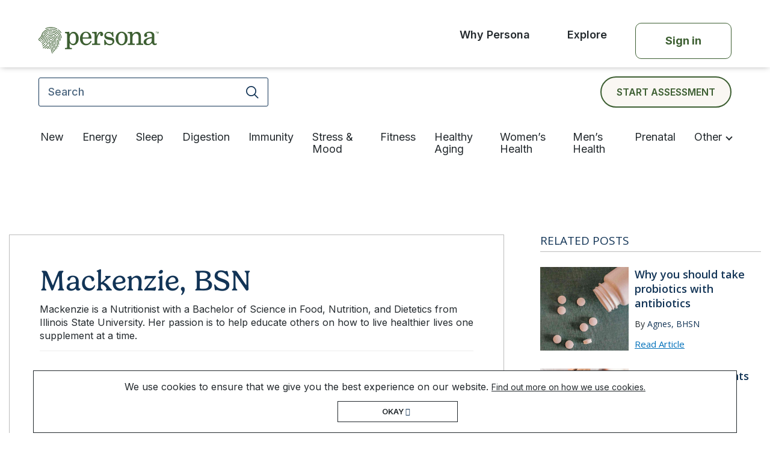

--- FILE ---
content_type: text/html; charset=UTF-8
request_url: https://www.personanutrition.com/blog/author/mackenziep/
body_size: 13148
content:
<!doctype html>
<html lang="en-US">
<head>
	<meta charset="UTF-8">
	<meta name="viewport" content="width=device-width, initial-scale=1">
	<!-- Clear all cache -->
	<meta http-equiv="Cache-Control" content="no-cache, no-store, must-revalidate">
    <meta http-equiv="Pragma" content="no-cache">
    <meta http-equiv="Expires" content="0">
	<!--====/ Favicon /=====-->
    <link rel="shortcut icon" href="https://www.personanutrition.com/blog/wp-content/themes/personablog-v2/favicon.png" type="image/x-icon">
    <link href="https://fonts.googleapis.com/css2?family=Open+Sans:ital,wght@0,300;0,400;0,600;0,700;0,800;1,300;1,400;1,600;1,700;1,800&display=swap" rel="stylesheet">
	<link rel="profile" href="https://gmpg.org/xfn/11">

    
    


    <script src="https://www.personanutrition.com/blog/wp-content/themes/personablog-v2/assets/js/bootstrap.bundle.min.js"></script>
	
 	<meta name='robots' content='index, follow, max-image-preview:large, max-snippet:-1, max-video-preview:-1' />

	<!-- This site is optimized with the Yoast SEO plugin v22.9 - https://yoast.com/wordpress/plugins/seo/ -->
	<title>Mackenzie, BSN, Author at Blog - Persona Nutrition</title>
	<meta name="description" content="Mackenzie is a Nutritionist with a Bachelor of Science in Food, Nutrition, and Dietetics from Illinois State University. Her passion is to help educate others on how to live healthier lives one supplement at a time." />
	<link rel="canonical" href="https://www.personanutrition.com/blog/author/mackenziep/" />
	<meta property="og:locale" content="en_US" />
	<meta property="og:type" content="profile" />
	<meta property="og:title" content="Mackenzie, BSN, Author at Blog - Persona Nutrition" />
	<meta property="og:description" content="Mackenzie is a Nutritionist with a Bachelor of Science in Food, Nutrition, and Dietetics from Illinois State University. Her passion is to help educate others on how to live healthier lives one supplement at a time." />
	<meta property="og:url" content="https://www.personanutrition.com/blog/author/mackenziep/" />
	<meta property="og:site_name" content="Blog - Persona Nutrition" />
	<meta property="og:image" content="https://secure.gravatar.com/avatar/aee790037a75ad28424dcb0410723e67?s=500&d=mm&r=g" />
	<meta name="twitter:card" content="summary_large_image" />
	<script type="application/ld+json" class="yoast-schema-graph">{"@context":"https://schema.org","@graph":[{"@type":"ProfilePage","@id":"https://www.personanutrition.com/blog/author/mackenziep/","url":"https://www.personanutrition.com/blog/author/mackenziep/","name":"Mackenzie, BSN, Author at Blog - Persona Nutrition","isPartOf":{"@id":"https://www.personanutrition.com/blog/#website"},"primaryImageOfPage":{"@id":"https://www.personanutrition.com/blog/author/mackenziep/#primaryimage"},"image":{"@id":"https://www.personanutrition.com/blog/author/mackenziep/#primaryimage"},"thumbnailUrl":"https://www.personanutrition.com/blog/wp-content/uploads/2022/06/what-type-of-magnesium-is-right-for-you.jpg","description":"Mackenzie is a Nutritionist with a Bachelor of Science in Food, Nutrition, and Dietetics from Illinois State University. Her passion is to help educate others on how to live healthier lives one supplement at a time.","breadcrumb":{"@id":"https://www.personanutrition.com/blog/author/mackenziep/#breadcrumb"},"inLanguage":"en-US","potentialAction":[{"@type":"ReadAction","target":["https://www.personanutrition.com/blog/author/mackenziep/"]}]},{"@type":"ImageObject","inLanguage":"en-US","@id":"https://www.personanutrition.com/blog/author/mackenziep/#primaryimage","url":"https://www.personanutrition.com/blog/wp-content/uploads/2022/06/what-type-of-magnesium-is-right-for-you.jpg","contentUrl":"https://www.personanutrition.com/blog/wp-content/uploads/2022/06/what-type-of-magnesium-is-right-for-you.jpg","width":1920,"height":1080,"caption":"green mug with a blanket"},{"@type":"BreadcrumbList","@id":"https://www.personanutrition.com/blog/author/mackenziep/#breadcrumb","itemListElement":[{"@type":"ListItem","position":1,"name":"Home","item":"https://www.personanutrition.com/blog/"},{"@type":"ListItem","position":2,"name":"Archives for Mackenzie, BSN"}]},{"@type":"WebSite","@id":"https://www.personanutrition.com/blog/#website","url":"https://www.personanutrition.com/blog/","name":"Blog - Persona Nutrition","description":"","potentialAction":[{"@type":"SearchAction","target":{"@type":"EntryPoint","urlTemplate":"https://www.personanutrition.com/blog/?s={search_term_string}"},"query-input":"required name=search_term_string"}],"inLanguage":"en-US"},{"@type":"Person","@id":"https://www.personanutrition.com/blog/#/schema/person/c954e334e6010ff21a12b7f7175cb854","name":"Mackenzie, BSN","image":{"@type":"ImageObject","inLanguage":"en-US","@id":"https://www.personanutrition.com/blog/#/schema/person/image/","url":"https://secure.gravatar.com/avatar/aee790037a75ad28424dcb0410723e67?s=96&d=mm&r=g","contentUrl":"https://secure.gravatar.com/avatar/aee790037a75ad28424dcb0410723e67?s=96&d=mm&r=g","caption":"Mackenzie, BSN"},"description":"Mackenzie is a Nutritionist with a Bachelor of Science in Food, Nutrition, and Dietetics from Illinois State University. Her passion is to help educate others on how to live healthier lives one supplement at a time.","mainEntityOfPage":{"@id":"https://www.personanutrition.com/blog/author/mackenziep/"}}]}</script>
	<!-- / Yoast SEO plugin. -->


<link rel="alternate" type="application/rss+xml" title="Blog - Persona Nutrition &raquo; Feed" href="https://www.personanutrition.com/blog/feed/" />
<link rel="alternate" type="application/rss+xml" title="Blog - Persona Nutrition &raquo; Comments Feed" href="https://www.personanutrition.com/blog/comments/feed/" />
<link rel="alternate" type="application/rss+xml" title="Blog - Persona Nutrition &raquo; Posts by Mackenzie, BSN Feed" href="https://www.personanutrition.com/blog/author/mackenziep/feed/" />
		<!-- This site uses the Google Analytics by MonsterInsights plugin v9.11.1 - Using Analytics tracking - https://www.monsterinsights.com/ -->
							<script src="//www.googletagmanager.com/gtag/js?id=G-FSW7Q0DWD1"  data-cfasync="false" data-wpfc-render="false" type="text/javascript" async></script>
			<script data-cfasync="false" data-wpfc-render="false" type="text/javascript">
				var mi_version = '9.11.1';
				var mi_track_user = true;
				var mi_no_track_reason = '';
								var MonsterInsightsDefaultLocations = {"page_location":"https:\/\/www.personanutrition.com\/blog\/author\/mackenziep\/"};
								if ( typeof MonsterInsightsPrivacyGuardFilter === 'function' ) {
					var MonsterInsightsLocations = (typeof MonsterInsightsExcludeQuery === 'object') ? MonsterInsightsPrivacyGuardFilter( MonsterInsightsExcludeQuery ) : MonsterInsightsPrivacyGuardFilter( MonsterInsightsDefaultLocations );
				} else {
					var MonsterInsightsLocations = (typeof MonsterInsightsExcludeQuery === 'object') ? MonsterInsightsExcludeQuery : MonsterInsightsDefaultLocations;
				}

								var disableStrs = [
										'ga-disable-G-FSW7Q0DWD1',
									];

				/* Function to detect opted out users */
				function __gtagTrackerIsOptedOut() {
					for (var index = 0; index < disableStrs.length; index++) {
						if (document.cookie.indexOf(disableStrs[index] + '=true') > -1) {
							return true;
						}
					}

					return false;
				}

				/* Disable tracking if the opt-out cookie exists. */
				if (__gtagTrackerIsOptedOut()) {
					for (var index = 0; index < disableStrs.length; index++) {
						window[disableStrs[index]] = true;
					}
				}

				/* Opt-out function */
				function __gtagTrackerOptout() {
					for (var index = 0; index < disableStrs.length; index++) {
						document.cookie = disableStrs[index] + '=true; expires=Thu, 31 Dec 2099 23:59:59 UTC; path=/';
						window[disableStrs[index]] = true;
					}
				}

				if ('undefined' === typeof gaOptout) {
					function gaOptout() {
						__gtagTrackerOptout();
					}
				}
								window.dataLayer = window.dataLayer || [];

				window.MonsterInsightsDualTracker = {
					helpers: {},
					trackers: {},
				};
				if (mi_track_user) {
					function __gtagDataLayer() {
						dataLayer.push(arguments);
					}

					function __gtagTracker(type, name, parameters) {
						if (!parameters) {
							parameters = {};
						}

						if (parameters.send_to) {
							__gtagDataLayer.apply(null, arguments);
							return;
						}

						if (type === 'event') {
														parameters.send_to = monsterinsights_frontend.v4_id;
							var hookName = name;
							if (typeof parameters['event_category'] !== 'undefined') {
								hookName = parameters['event_category'] + ':' + name;
							}

							if (typeof MonsterInsightsDualTracker.trackers[hookName] !== 'undefined') {
								MonsterInsightsDualTracker.trackers[hookName](parameters);
							} else {
								__gtagDataLayer('event', name, parameters);
							}
							
						} else {
							__gtagDataLayer.apply(null, arguments);
						}
					}

					__gtagTracker('js', new Date());
					__gtagTracker('set', {
						'developer_id.dZGIzZG': true,
											});
					if ( MonsterInsightsLocations.page_location ) {
						__gtagTracker('set', MonsterInsightsLocations);
					}
										__gtagTracker('config', 'G-FSW7Q0DWD1', {"forceSSL":"true"} );
										window.gtag = __gtagTracker;										(function () {
						/* https://developers.google.com/analytics/devguides/collection/analyticsjs/ */
						/* ga and __gaTracker compatibility shim. */
						var noopfn = function () {
							return null;
						};
						var newtracker = function () {
							return new Tracker();
						};
						var Tracker = function () {
							return null;
						};
						var p = Tracker.prototype;
						p.get = noopfn;
						p.set = noopfn;
						p.send = function () {
							var args = Array.prototype.slice.call(arguments);
							args.unshift('send');
							__gaTracker.apply(null, args);
						};
						var __gaTracker = function () {
							var len = arguments.length;
							if (len === 0) {
								return;
							}
							var f = arguments[len - 1];
							if (typeof f !== 'object' || f === null || typeof f.hitCallback !== 'function') {
								if ('send' === arguments[0]) {
									var hitConverted, hitObject = false, action;
									if ('event' === arguments[1]) {
										if ('undefined' !== typeof arguments[3]) {
											hitObject = {
												'eventAction': arguments[3],
												'eventCategory': arguments[2],
												'eventLabel': arguments[4],
												'value': arguments[5] ? arguments[5] : 1,
											}
										}
									}
									if ('pageview' === arguments[1]) {
										if ('undefined' !== typeof arguments[2]) {
											hitObject = {
												'eventAction': 'page_view',
												'page_path': arguments[2],
											}
										}
									}
									if (typeof arguments[2] === 'object') {
										hitObject = arguments[2];
									}
									if (typeof arguments[5] === 'object') {
										Object.assign(hitObject, arguments[5]);
									}
									if ('undefined' !== typeof arguments[1].hitType) {
										hitObject = arguments[1];
										if ('pageview' === hitObject.hitType) {
											hitObject.eventAction = 'page_view';
										}
									}
									if (hitObject) {
										action = 'timing' === arguments[1].hitType ? 'timing_complete' : hitObject.eventAction;
										hitConverted = mapArgs(hitObject);
										__gtagTracker('event', action, hitConverted);
									}
								}
								return;
							}

							function mapArgs(args) {
								var arg, hit = {};
								var gaMap = {
									'eventCategory': 'event_category',
									'eventAction': 'event_action',
									'eventLabel': 'event_label',
									'eventValue': 'event_value',
									'nonInteraction': 'non_interaction',
									'timingCategory': 'event_category',
									'timingVar': 'name',
									'timingValue': 'value',
									'timingLabel': 'event_label',
									'page': 'page_path',
									'location': 'page_location',
									'title': 'page_title',
									'referrer' : 'page_referrer',
								};
								for (arg in args) {
																		if (!(!args.hasOwnProperty(arg) || !gaMap.hasOwnProperty(arg))) {
										hit[gaMap[arg]] = args[arg];
									} else {
										hit[arg] = args[arg];
									}
								}
								return hit;
							}

							try {
								f.hitCallback();
							} catch (ex) {
							}
						};
						__gaTracker.create = newtracker;
						__gaTracker.getByName = newtracker;
						__gaTracker.getAll = function () {
							return [];
						};
						__gaTracker.remove = noopfn;
						__gaTracker.loaded = true;
						window['__gaTracker'] = __gaTracker;
					})();
									} else {
										console.log("");
					(function () {
						function __gtagTracker() {
							return null;
						}

						window['__gtagTracker'] = __gtagTracker;
						window['gtag'] = __gtagTracker;
					})();
									}
			</script>
							<!-- / Google Analytics by MonsterInsights -->
		<script type="text/javascript">
/* <![CDATA[ */
window._wpemojiSettings = {"baseUrl":"https:\/\/s.w.org\/images\/core\/emoji\/15.0.3\/72x72\/","ext":".png","svgUrl":"https:\/\/s.w.org\/images\/core\/emoji\/15.0.3\/svg\/","svgExt":".svg","source":{"concatemoji":"https:\/\/www.personanutrition.com\/blog\/wp-includes\/js\/wp-emoji-release.min.js?ver=6.5.7"}};
/*! This file is auto-generated */
!function(i,n){var o,s,e;function c(e){try{var t={supportTests:e,timestamp:(new Date).valueOf()};sessionStorage.setItem(o,JSON.stringify(t))}catch(e){}}function p(e,t,n){e.clearRect(0,0,e.canvas.width,e.canvas.height),e.fillText(t,0,0);var t=new Uint32Array(e.getImageData(0,0,e.canvas.width,e.canvas.height).data),r=(e.clearRect(0,0,e.canvas.width,e.canvas.height),e.fillText(n,0,0),new Uint32Array(e.getImageData(0,0,e.canvas.width,e.canvas.height).data));return t.every(function(e,t){return e===r[t]})}function u(e,t,n){switch(t){case"flag":return n(e,"\ud83c\udff3\ufe0f\u200d\u26a7\ufe0f","\ud83c\udff3\ufe0f\u200b\u26a7\ufe0f")?!1:!n(e,"\ud83c\uddfa\ud83c\uddf3","\ud83c\uddfa\u200b\ud83c\uddf3")&&!n(e,"\ud83c\udff4\udb40\udc67\udb40\udc62\udb40\udc65\udb40\udc6e\udb40\udc67\udb40\udc7f","\ud83c\udff4\u200b\udb40\udc67\u200b\udb40\udc62\u200b\udb40\udc65\u200b\udb40\udc6e\u200b\udb40\udc67\u200b\udb40\udc7f");case"emoji":return!n(e,"\ud83d\udc26\u200d\u2b1b","\ud83d\udc26\u200b\u2b1b")}return!1}function f(e,t,n){var r="undefined"!=typeof WorkerGlobalScope&&self instanceof WorkerGlobalScope?new OffscreenCanvas(300,150):i.createElement("canvas"),a=r.getContext("2d",{willReadFrequently:!0}),o=(a.textBaseline="top",a.font="600 32px Arial",{});return e.forEach(function(e){o[e]=t(a,e,n)}),o}function t(e){var t=i.createElement("script");t.src=e,t.defer=!0,i.head.appendChild(t)}"undefined"!=typeof Promise&&(o="wpEmojiSettingsSupports",s=["flag","emoji"],n.supports={everything:!0,everythingExceptFlag:!0},e=new Promise(function(e){i.addEventListener("DOMContentLoaded",e,{once:!0})}),new Promise(function(t){var n=function(){try{var e=JSON.parse(sessionStorage.getItem(o));if("object"==typeof e&&"number"==typeof e.timestamp&&(new Date).valueOf()<e.timestamp+604800&&"object"==typeof e.supportTests)return e.supportTests}catch(e){}return null}();if(!n){if("undefined"!=typeof Worker&&"undefined"!=typeof OffscreenCanvas&&"undefined"!=typeof URL&&URL.createObjectURL&&"undefined"!=typeof Blob)try{var e="postMessage("+f.toString()+"("+[JSON.stringify(s),u.toString(),p.toString()].join(",")+"));",r=new Blob([e],{type:"text/javascript"}),a=new Worker(URL.createObjectURL(r),{name:"wpTestEmojiSupports"});return void(a.onmessage=function(e){c(n=e.data),a.terminate(),t(n)})}catch(e){}c(n=f(s,u,p))}t(n)}).then(function(e){for(var t in e)n.supports[t]=e[t],n.supports.everything=n.supports.everything&&n.supports[t],"flag"!==t&&(n.supports.everythingExceptFlag=n.supports.everythingExceptFlag&&n.supports[t]);n.supports.everythingExceptFlag=n.supports.everythingExceptFlag&&!n.supports.flag,n.DOMReady=!1,n.readyCallback=function(){n.DOMReady=!0}}).then(function(){return e}).then(function(){var e;n.supports.everything||(n.readyCallback(),(e=n.source||{}).concatemoji?t(e.concatemoji):e.wpemoji&&e.twemoji&&(t(e.twemoji),t(e.wpemoji)))}))}((window,document),window._wpemojiSettings);
/* ]]> */
</script>
<style id='wp-emoji-styles-inline-css' type='text/css'>

	img.wp-smiley, img.emoji {
		display: inline !important;
		border: none !important;
		box-shadow: none !important;
		height: 1em !important;
		width: 1em !important;
		margin: 0 0.07em !important;
		vertical-align: -0.1em !important;
		background: none !important;
		padding: 0 !important;
	}
</style>
<link rel='stylesheet' id='dashicons-css' href='https://www.personanutrition.com/blog/wp-includes/css/dashicons.min.css?ver=6.5.7' type='text/css' media='all' />
<link rel='stylesheet' id='love-me.css-css' href='https://www.personanutrition.com/blog/wp-content/plugins/love-me//love-me.css?ver=6.5.7' type='text/css' media='all' />
<link rel='stylesheet' id='wpum-frontend-css' href='https://www.personanutrition.com/blog/wp-content/plugins/wp-user-manager/assets/css/wpum.min.css?ver=2.9.10' type='text/css' media='all' />
<link rel='stylesheet' id='persona-fontawesome-css' href='https://www.personanutrition.com/blog/wp-content/themes/personablog-v2/assets/css/font-awesome.min.css?ver=4.7.0' type='text/css' media='' />
<link rel='stylesheet' id='persona-bootstrap-css' href='https://www.personanutrition.com/blog/wp-content/themes/personablog-v2/assets/css/bootstrap.min.css?ver=3.3.7' type='text/css' media='' />
<link rel='stylesheet' id='persona-owl-carousel-css' href='https://www.personanutrition.com/blog/wp-content/themes/personablog-v2/assets/css/owl.carousel.min.css?ver=1.0' type='text/css' media='' />
<link rel='stylesheet' id='persona-style-css' href='https://www.personanutrition.com/blog/wp-content/themes/personablog-v2/style.css?ver=6.5.7' type='text/css' media='all' />
<link rel='stylesheet' id='persona-header-css-css' href='https://www.personanutrition.com/blog/wp-content/themes/personablog-v2/assets/css/header.css?ver=1.0' type='text/css' media='' />
<link rel='stylesheet' id='persona-footer-css-css' href='https://www.personanutrition.com/blog/wp-content/themes/personablog-v2/assets/css/footer.css?ver=1.0' type='text/css' media='' />
<link rel='stylesheet' id='tablepress-default-css' href='https://www.personanutrition.com/blog/wp-content/plugins/tablepress/css/build/default.css?ver=2.3.2' type='text/css' media='all' />
<style id='tablepress-default-inline-css' type='text/css'>
.tablepress-id-1 .column-1,.tablepress-id-1 .column-2{width:50px}.tablepress-id-1 .column-3{width:100px}.tablepress-id-1 .column-4{width:150px}
</style>
<script type="text/javascript" src="https://www.personanutrition.com/blog/wp-content/plugins/google-analytics-for-wordpress/assets/js/frontend-gtag.min.js?ver=9.11.1" id="monsterinsights-frontend-script-js" async="async" data-wp-strategy="async"></script>
<script data-cfasync="false" data-wpfc-render="false" type="text/javascript" id='monsterinsights-frontend-script-js-extra'>/* <![CDATA[ */
var monsterinsights_frontend = {"js_events_tracking":"true","download_extensions":"doc,pdf,ppt,zip,xls,docx,pptx,xlsx","inbound_paths":"[]","home_url":"https:\/\/www.personanutrition.com\/blog","hash_tracking":"false","v4_id":"G-FSW7Q0DWD1"};/* ]]> */
</script>
<script type="text/javascript" src="https://www.personanutrition.com/blog/wp-includes/js/jquery/jquery.min.js?ver=3.7.1" id="jquery-core-js"></script>
<script type="text/javascript" src="https://www.personanutrition.com/blog/wp-includes/js/jquery/jquery-migrate.min.js?ver=3.4.1" id="jquery-migrate-js"></script>
<script type="text/javascript" id="love-js-extra">
/* <![CDATA[ */
var love_me = {"url":"https:\/\/www.personanutrition.com\/blog\/wp-admin\/admin-ajax.php","nonce":"4d9362cfd3"};
/* ]]> */
</script>
<script type="text/javascript" src="https://www.personanutrition.com/blog/wp-content/plugins/love-me/love.js?ver=6.5.7" id="love-js"></script>
<link rel="https://api.w.org/" href="https://www.personanutrition.com/blog/wp-json/" /><link rel="alternate" type="application/json" href="https://www.personanutrition.com/blog/wp-json/wp/v2/users/471" /><link rel="EditURI" type="application/rsd+xml" title="RSD" href="https://www.personanutrition.com/blog/xmlrpc.php?rsd" />
<meta name="generator" content="WordPress 6.5.7" />
<!-- start Simple Custom CSS and JS -->
<style type="text/css">
/* Add your CSS code here.

For example:
.example {
    color: red;
}

For brushing up on your CSS knowledge, check out http://www.w3schools.com/css/css_syntax.asp

End of comment */ 

/*
 * The Typekit service used to deliver this font or fonts for use on websites
 * is provided by Adobe and is subject to these Terms of Use
 * http://www.adobe.com/products/eulas/tou_typekit. For font license
 * information, see the list below.
 *
 * gelica:
 *   - http://typekit.com/eulas/0000000000000000774ba05f
 *   - http://typekit.com/eulas/0000000000000000774ba05e
 *   - http://typekit.com/eulas/0000000000000000774ba060
 *   - http://typekit.com/eulas/0000000000000000774ba061
 *   - http://typekit.com/eulas/0000000000000000774ba062
 *   - http://typekit.com/eulas/0000000000000000774ba063
 *   - http://typekit.com/eulas/0000000000000000774ba067
 *   - http://typekit.com/eulas/0000000000000000774ba06b
 *   - http://typekit.com/eulas/0000000000000000774ba068
 *   - http://typekit.com/eulas/0000000000000000774ba064
 *   - http://typekit.com/eulas/0000000000000000774ba066
 *   - http://typekit.com/eulas/0000000000000000774ba06a
 *   - http://typekit.com/eulas/0000000000000000774ba065
 *   - http://typekit.com/eulas/0000000000000000774ba069
 *
 * © 2009-2024 Adobe Systems Incorporated. All Rights Reserved.
 */
/*{"last_published":"2023-07-07 07:03:08 UTC"}*/

@import url("https://p.typekit.net/p.css?s=1&k=hso1vnj&ht=tk&f=51815.51816.51817.51818.51819.51820.51821.51822.51823.51824.51825.51826.51827.51828&a=83487863&app=typekit&e=css");

@font-face {
font-family:"gelica";
src:url("https://use.typekit.net/af/6b1975/0000000000000000774ba05f/30/l?primer=7cdcb44be4a7db8877ffa5c0007b8dd865b3bbc383831fe2ea177f62257a9191&fvd=i3&v=3") format("woff2"),url("https://use.typekit.net/af/6b1975/0000000000000000774ba05f/30/d?primer=7cdcb44be4a7db8877ffa5c0007b8dd865b3bbc383831fe2ea177f62257a9191&fvd=i3&v=3") format("woff"),url("https://use.typekit.net/af/6b1975/0000000000000000774ba05f/30/a?primer=7cdcb44be4a7db8877ffa5c0007b8dd865b3bbc383831fe2ea177f62257a9191&fvd=i3&v=3") format("opentype");
font-display:auto;font-style:italic;font-weight:300;font-stretch:normal;
}

@font-face {
font-family:"gelica";
src:url("https://use.typekit.net/af/961853/0000000000000000774ba05e/30/l?primer=7cdcb44be4a7db8877ffa5c0007b8dd865b3bbc383831fe2ea177f62257a9191&fvd=n3&v=3") format("woff2"),url("https://use.typekit.net/af/961853/0000000000000000774ba05e/30/d?primer=7cdcb44be4a7db8877ffa5c0007b8dd865b3bbc383831fe2ea177f62257a9191&fvd=n3&v=3") format("woff"),url("https://use.typekit.net/af/961853/0000000000000000774ba05e/30/a?primer=7cdcb44be4a7db8877ffa5c0007b8dd865b3bbc383831fe2ea177f62257a9191&fvd=n3&v=3") format("opentype");
font-display:auto;font-style:normal;font-weight:300;font-stretch:normal;
}

@font-face {
font-family:"gelica";
src:url("https://use.typekit.net/af/838aed/0000000000000000774ba060/30/l?primer=7cdcb44be4a7db8877ffa5c0007b8dd865b3bbc383831fe2ea177f62257a9191&fvd=i5&v=3") format("woff2"),url("https://use.typekit.net/af/838aed/0000000000000000774ba060/30/d?primer=7cdcb44be4a7db8877ffa5c0007b8dd865b3bbc383831fe2ea177f62257a9191&fvd=i5&v=3") format("woff"),url("https://use.typekit.net/af/838aed/0000000000000000774ba060/30/a?primer=7cdcb44be4a7db8877ffa5c0007b8dd865b3bbc383831fe2ea177f62257a9191&fvd=i5&v=3") format("opentype");
font-display:auto;font-style:italic;font-weight:500;font-stretch:normal;
}

@font-face {
font-family:"gelica";
src:url("https://use.typekit.net/af/281cc9/0000000000000000774ba061/30/l?primer=7cdcb44be4a7db8877ffa5c0007b8dd865b3bbc383831fe2ea177f62257a9191&fvd=n7&v=3") format("woff2"),url("https://use.typekit.net/af/281cc9/0000000000000000774ba061/30/d?primer=7cdcb44be4a7db8877ffa5c0007b8dd865b3bbc383831fe2ea177f62257a9191&fvd=n7&v=3") format("woff"),url("https://use.typekit.net/af/281cc9/0000000000000000774ba061/30/a?primer=7cdcb44be4a7db8877ffa5c0007b8dd865b3bbc383831fe2ea177f62257a9191&fvd=n7&v=3") format("opentype");
font-display:auto;font-style:normal;font-weight:700;font-stretch:normal;
}

@font-face {
font-family:"gelica";
src:url("https://use.typekit.net/af/06d360/0000000000000000774ba062/30/l?primer=7cdcb44be4a7db8877ffa5c0007b8dd865b3bbc383831fe2ea177f62257a9191&fvd=i7&v=3") format("woff2"),url("https://use.typekit.net/af/06d360/0000000000000000774ba062/30/d?primer=7cdcb44be4a7db8877ffa5c0007b8dd865b3bbc383831fe2ea177f62257a9191&fvd=i7&v=3") format("woff"),url("https://use.typekit.net/af/06d360/0000000000000000774ba062/30/a?primer=7cdcb44be4a7db8877ffa5c0007b8dd865b3bbc383831fe2ea177f62257a9191&fvd=i7&v=3") format("opentype");
font-display:auto;font-style:italic;font-weight:700;font-stretch:normal;
}

@font-face {
font-family:"gelica";
src:url("https://use.typekit.net/af/830f85/0000000000000000774ba063/30/l?primer=7cdcb44be4a7db8877ffa5c0007b8dd865b3bbc383831fe2ea177f62257a9191&fvd=i9&v=3") format("woff2"),url("https://use.typekit.net/af/830f85/0000000000000000774ba063/30/d?primer=7cdcb44be4a7db8877ffa5c0007b8dd865b3bbc383831fe2ea177f62257a9191&fvd=i9&v=3") format("woff"),url("https://use.typekit.net/af/830f85/0000000000000000774ba063/30/a?primer=7cdcb44be4a7db8877ffa5c0007b8dd865b3bbc383831fe2ea177f62257a9191&fvd=i9&v=3") format("opentype");
font-display:auto;font-style:italic;font-weight:900;font-stretch:normal;
}

@font-face {
font-family:"gelica";
src:url("https://use.typekit.net/af/42e481/0000000000000000774ba067/30/l?primer=7cdcb44be4a7db8877ffa5c0007b8dd865b3bbc383831fe2ea177f62257a9191&fvd=n2&v=3") format("woff2"),url("https://use.typekit.net/af/42e481/0000000000000000774ba067/30/d?primer=7cdcb44be4a7db8877ffa5c0007b8dd865b3bbc383831fe2ea177f62257a9191&fvd=n2&v=3") format("woff"),url("https://use.typekit.net/af/42e481/0000000000000000774ba067/30/a?primer=7cdcb44be4a7db8877ffa5c0007b8dd865b3bbc383831fe2ea177f62257a9191&fvd=n2&v=3") format("opentype");
font-display:auto;font-style:normal;font-weight:200;font-stretch:normal;
}

@font-face {
font-family:"gelica";
src:url("https://use.typekit.net/af/2368a8/0000000000000000774ba06b/30/l?primer=7cdcb44be4a7db8877ffa5c0007b8dd865b3bbc383831fe2ea177f62257a9191&fvd=n6&v=3") format("woff2"),url("https://use.typekit.net/af/2368a8/0000000000000000774ba06b/30/d?primer=7cdcb44be4a7db8877ffa5c0007b8dd865b3bbc383831fe2ea177f62257a9191&fvd=n6&v=3") format("woff"),url("https://use.typekit.net/af/2368a8/0000000000000000774ba06b/30/a?primer=7cdcb44be4a7db8877ffa5c0007b8dd865b3bbc383831fe2ea177f62257a9191&fvd=n6&v=3") format("opentype");
font-display:auto;font-style:normal;font-weight:600;font-stretch:normal;
}

@font-face {
font-family:"gelica";
src:url("https://use.typekit.net/af/d82bdc/0000000000000000774ba068/30/l?primer=7cdcb44be4a7db8877ffa5c0007b8dd865b3bbc383831fe2ea177f62257a9191&fvd=n5&v=3") format("woff2"),url("https://use.typekit.net/af/d82bdc/0000000000000000774ba068/30/d?primer=7cdcb44be4a7db8877ffa5c0007b8dd865b3bbc383831fe2ea177f62257a9191&fvd=n5&v=3") format("woff"),url("https://use.typekit.net/af/d82bdc/0000000000000000774ba068/30/a?primer=7cdcb44be4a7db8877ffa5c0007b8dd865b3bbc383831fe2ea177f62257a9191&fvd=n5&v=3") format("opentype");
font-display:auto;font-style:normal;font-weight:500;font-stretch:normal;
}

@font-face {
font-family:"gelica";
src:url("https://use.typekit.net/af/a0e80f/0000000000000000774ba064/30/l?primer=7cdcb44be4a7db8877ffa5c0007b8dd865b3bbc383831fe2ea177f62257a9191&fvd=n4&v=3") format("woff2"),url("https://use.typekit.net/af/a0e80f/0000000000000000774ba064/30/d?primer=7cdcb44be4a7db8877ffa5c0007b8dd865b3bbc383831fe2ea177f62257a9191&fvd=n4&v=3") format("woff"),url("https://use.typekit.net/af/a0e80f/0000000000000000774ba064/30/a?primer=7cdcb44be4a7db8877ffa5c0007b8dd865b3bbc383831fe2ea177f62257a9191&fvd=n4&v=3") format("opentype");
font-display:auto;font-style:normal;font-weight:400;font-stretch:normal;
}

@font-face {
font-family:"gelica";
src:url("https://use.typekit.net/af/483123/0000000000000000774ba066/30/l?primer=7cdcb44be4a7db8877ffa5c0007b8dd865b3bbc383831fe2ea177f62257a9191&fvd=i2&v=3") format("woff2"),url("https://use.typekit.net/af/483123/0000000000000000774ba066/30/d?primer=7cdcb44be4a7db8877ffa5c0007b8dd865b3bbc383831fe2ea177f62257a9191&fvd=i2&v=3") format("woff"),url("https://use.typekit.net/af/483123/0000000000000000774ba066/30/a?primer=7cdcb44be4a7db8877ffa5c0007b8dd865b3bbc383831fe2ea177f62257a9191&fvd=i2&v=3") format("opentype");
font-display:auto;font-style:italic;font-weight:200;font-stretch:normal;
}

@font-face {
font-family:"gelica";
src:url("https://use.typekit.net/af/96553f/0000000000000000774ba06a/30/l?primer=7cdcb44be4a7db8877ffa5c0007b8dd865b3bbc383831fe2ea177f62257a9191&fvd=n9&v=3") format("woff2"),url("https://use.typekit.net/af/96553f/0000000000000000774ba06a/30/d?primer=7cdcb44be4a7db8877ffa5c0007b8dd865b3bbc383831fe2ea177f62257a9191&fvd=n9&v=3") format("woff"),url("https://use.typekit.net/af/96553f/0000000000000000774ba06a/30/a?primer=7cdcb44be4a7db8877ffa5c0007b8dd865b3bbc383831fe2ea177f62257a9191&fvd=n9&v=3") format("opentype");
font-display:auto;font-style:normal;font-weight:900;font-stretch:normal;
}

@font-face {
font-family:"gelica";
src:url("https://use.typekit.net/af/600fb7/0000000000000000774ba065/30/l?primer=7cdcb44be4a7db8877ffa5c0007b8dd865b3bbc383831fe2ea177f62257a9191&fvd=i4&v=3") format("woff2"),url("https://use.typekit.net/af/600fb7/0000000000000000774ba065/30/d?primer=7cdcb44be4a7db8877ffa5c0007b8dd865b3bbc383831fe2ea177f62257a9191&fvd=i4&v=3") format("woff"),url("https://use.typekit.net/af/600fb7/0000000000000000774ba065/30/a?primer=7cdcb44be4a7db8877ffa5c0007b8dd865b3bbc383831fe2ea177f62257a9191&fvd=i4&v=3") format("opentype");
font-display:auto;font-style:italic;font-weight:400;font-stretch:normal;
}

@font-face {
font-family:"gelica";
src:url("https://use.typekit.net/af/f34da5/0000000000000000774ba069/30/l?primer=7cdcb44be4a7db8877ffa5c0007b8dd865b3bbc383831fe2ea177f62257a9191&fvd=i6&v=3") format("woff2"),url("https://use.typekit.net/af/f34da5/0000000000000000774ba069/30/d?primer=7cdcb44be4a7db8877ffa5c0007b8dd865b3bbc383831fe2ea177f62257a9191&fvd=i6&v=3") format("woff"),url("https://use.typekit.net/af/f34da5/0000000000000000774ba069/30/a?primer=7cdcb44be4a7db8877ffa5c0007b8dd865b3bbc383831fe2ea177f62257a9191&fvd=i6&v=3") format("opentype");
font-display:auto;font-style:italic;font-weight:600;font-stretch:normal;
}

.tk-gelica { font-family: "gelica",sans-serif; }
h1, h2, h3, .h1, .h2, .h3 {
    margin: 0 0 15px;
    font-family:"gelica";
    font-weight: 500;
}
h1 strong, h2 strong, h3 strong, h4 strong, h5 strong, h6 strong {font-weight: 500;}</style>
<!-- end Simple Custom CSS and JS -->
<link rel="icon" href="https://www.personanutrition.com/blog/wp-content/uploads/2018/12/cropped-favicon-32x32.png" sizes="32x32" />
<link rel="icon" href="https://www.personanutrition.com/blog/wp-content/uploads/2018/12/cropped-favicon-192x192.png" sizes="192x192" />
<link rel="apple-touch-icon" href="https://www.personanutrition.com/blog/wp-content/uploads/2018/12/cropped-favicon-180x180.png" />
<meta name="msapplication-TileImage" content="https://www.personanutrition.com/blog/wp-content/uploads/2018/12/cropped-favicon-270x270.png" />
</head>

<body class="archive author author-mackenziep author-471 hfeed no-sidebar">

<div id="discountModal" class="modal fade discount_modal" role="dialog" tabindex="-1">
    <div class="modal-dialog">
        <div class="modal-content">
            <div class="modal-body">
                <button type="button" class="close" data-dismiss="modal">&times;</button>
                <h2 id="get_coupon_mess">Subscribe & Save To Get 33% Off!</h2>
                <h2 id="50off">Discount applied at checkout.</h2>
                <div class="cta-sec d-flex justify-content-around">
                <a href="https://www.personanutrition.com/advisor/" class="secondary_cta round-btn">TAKE ASSESSMENT</a>
                <a href="https://www.personanutrition.com/custom-pack/" class="primary_btn round-btn">START SHOPPING</a>
                </div>
            </div>
        </div>
    </div>
</div>

<div id="page" class="site">
	<a class="skip-link screen-reader-text" href="#content">Skip to content</a>

	<header id="masthead" class="site-header">
        <div class="custom_header">
            <!-- Start Header  Section -->
            <div class="header_area new_menu_header">
                <!-- Promo Band 
				
                <div id="id_promo_band" class="promo_band text-center">Save 35% + free shipping!-->
                <!--<button type="button" class="get_coupon_details" id="open_dis_popup" data-toggle="modal" data-target="#discountModal" style="background-color: transparent;border:none;padding:0;">Click for details</button></div>-->
                <div class="container-fluid pd-50">
                    <div class="row mainmenu_area new_menu_design">
                        <div class="col-sm-12">
                            <div class="mainmenu_text">
                                <div class="navbar-header">
                                    <button type="button" class="navbar-toggle user_logged" data-bs-toggle="collapse" data-bs-target=".prod_menu">
                                      <img width="20" height="16" alt="Menu" src="https://www.personanutrition.com/custom/images/hamburger-menu.svg" class="ae-img">
                                    </button>

                                </div>

<!--
                                <div class="mainmenu prod_menu navbar-collapse collapse">
                                    <div id="menu" class="nav navbar-nav">
                                    
                                        <div class="main_logo">
                                            <a href="https://www.personanutrition.com/" title="Persona nutrition logo">
                                                <img src="https://www.personanutrition.com/blog/wp-content/themes/personablog-v2/assets/images/persona-color-logo.svg" width="200" height="43" alt="Persona nutrition logo">
                                            </a>
                                        </div>

                                    </div>
                                </div>
-->
                               <div class="main_logo">
                                    <a href="https://www.personanutrition.com/" title="Persona nutrition logo">
                                        <img src="https://www.personanutrition.com/blog/wp-content/themes/personablog-v2/assets/images/persona-logo.svg" width="200" height="43" alt="Persona nutrition logo">
                                    </a>
                                </div>
                                
                                <div class="mainmenu navbar-collapse collapse">
                                    <ul class="nav navbar-nav">
                                        <li class="dropdown">
                                            <a href="#" class="dropdown-toggle" data-toggle="dropdown">Why Persona</a>
                                            <ul class="dropdown-menu">
                                                <li><a href="https://www.personanutrition.com/start-the-assessment/">Our Assessment</a></li>
                                                <li><a href="https://www.personanutrition.com/nutritionists.cfm">Nutritionists</a></li>
                                            </ul>
                                        </li>
                                        <li class="dropdown visible-xs">
                                            <a href="#" class="dropdown-toggle" data-toggle="dropdown">Explore</a>
                                            <ul class="dropdown-menu">
                                                <li><a href="https://www.personanutrition.com/products.cfm">View Our Products</a></li>
                                                <li><a href="https://www.personanutrition.com/custom-pack/">Shop All</a></li>
                                                <li><a href="https://www.personanutrition.com/blog/">Read The Blog </a></li>
                                                <li><a href="https://www.personanutrition.com/Frequently-Asked-Questions/">Explore our FAQs</a></li>
                                                <li><a href="https://www.personanutrition.com/book-appointment/">Book an Appointment</a></li>
                                            </ul>
                                        </li>
                                        <li class="dropdown">
                                            <a href="#" class="dropdown-toggle" data-toggle="dropdown">Explore</a>
                                            <ul class="dropdown-menu">
                                                <li><a href="https://www.personanutrition.com/products.cfm">View Our Products</a></li>
                                                <li><a href="https://www.personanutrition.com/custom-pack/">Shop All</a></li>
                                                <li><a href="https://www.personanutrition.com/blog/">Read The Blog </a></li>
                                                <li><a href="https://www.personanutrition.com/Frequently-Asked-Questions/">Explore our FAQs</a></li>
                                                <li><a href="https://www.personanutrition.com/book-appointment/">Book an Appointment</a></li>
                                            </ul>
                                        </li>
                                        <li class="nav-link"><a href="https://www.personanutrition.com/user-login/" class="red_border_btn">Sign in</a></li>
                                    </ul>
                                </div>
                                
                            </div>
                        </div>
                    </div>
                </div>
            </div>
            <!-- End Header  Section -->
            
            <div class="blog_search_cta pd-50 d-flex justify-content-between align-items-center">
                <div class="blog_search hidden-xs">
                    <div class="search_form" name="search bar">
                        <form method="get" id="searchform" action="https://www.personanutrition.com/blog/">
                            <div class="form-group seach_style d-flex">
                                <input class="flex-grow-1" type="text" value="" name="s" id="s" placeholder="Search"/>
                                <button type="submit" id="searchsubmit" class="search_btn" aria-label="search">
                                    <img src="https://www.personanutrition.com/blog/wp-content/themes/personablog-v2/assets/images/search-icon.svg" width="21" height="21" alt="search icon">
                                </button>
                            </div>
                        </form>
                    </div>
                </div>
                
                <div class="menu_assessment_wrapper visible-xs">
                    <div class="navbar-header">
                        <button type="button" class="navbar-toggle user_logged" data-toggle="collapse" data-target=".blog_menu">
                            <span class="menu_open">Topics </span>
                        </button>
                    </div>
                </div>
                
                <div class="search_cta">
                    <div class="start_assessment_wrapper">
                        <a href="https://www.personanutrition.com/advisor/" class="primary_btn">START ASSESSMENT</a>
                    </div>
                </div>
            </div>
                
        </div>

    </header>
    
    <!-- Blog Menu Area -->
    <div class="blog_menu_area">
        <div class="container-fluid pd-50">
            <div class="row">
                <div class="col-xs-12">
                    <div class="mobile_menu mainmenu_area new_menu_design">
                        <div class="mainmenu_text">
                            <div id="myNavbar" class="mainmenu blog_menu navbar-collapse collapse"><ul id="menu" class="nav navbar-nav"><li id="menu-item-14969" class="menu-item menu-item-type-post_type menu-item-object-page menu-item-home menu-item-14969 nav-item"><a href="https://www.personanutrition.com/blog/" class="nav-link">New</a></li>
<li id="menu-item-14977" class="menu-item menu-item-type-taxonomy menu-item-object-category menu-item-14977 nav-item"><a href="https://www.personanutrition.com/blog/category/energy/" class="nav-link">Energy</a></li>
<li id="menu-item-14981" class="menu-item menu-item-type-taxonomy menu-item-object-category menu-item-14981 nav-item"><a href="https://www.personanutrition.com/blog/category/sleep/" class="nav-link">Sleep</a></li>
<li id="menu-item-14975" class="menu-item menu-item-type-taxonomy menu-item-object-category menu-item-14975 nav-item"><a href="https://www.personanutrition.com/blog/category/digestion/" class="nav-link">Digestion</a></li>
<li id="menu-item-14973" class="menu-item menu-item-type-taxonomy menu-item-object-category menu-item-14973 nav-item"><a href="https://www.personanutrition.com/blog/category/immunity/" class="nav-link">Immunity</a></li>
<li id="menu-item-14983" class="menu-item menu-item-type-taxonomy menu-item-object-category menu-item-14983 nav-item"><a href="https://www.personanutrition.com/blog/category/stress-mood/" class="nav-link">Stress &amp; Mood</a></li>
<li id="menu-item-14971" class="menu-item menu-item-type-taxonomy menu-item-object-category menu-item-14971 nav-item"><a href="https://www.personanutrition.com/blog/category/fitness/" class="nav-link">Fitness</a></li>
<li id="menu-item-14979" class="menu-item menu-item-type-taxonomy menu-item-object-category menu-item-14979 nav-item"><a href="https://www.personanutrition.com/blog/category/healthy-aging/" class="nav-link">Healthy Aging</a></li>
<li id="menu-item-14985" class="menu-item menu-item-type-taxonomy menu-item-object-category menu-item-14985 nav-item"><a href="https://www.personanutrition.com/blog/category/womens-health/" class="nav-link">Women&#8217;s Health</a></li>
<li id="menu-item-14987" class="menu-item menu-item-type-taxonomy menu-item-object-category menu-item-14987 nav-item"><a href="https://www.personanutrition.com/blog/category/mens-health/" class="nav-link">Men&#8217;s Health</a></li>
<li id="menu-item-14989" class="menu-item menu-item-type-taxonomy menu-item-object-category menu-item-14989 nav-item"><a href="https://www.personanutrition.com/blog/category/prenatal/" class="nav-link">Prenatal</a></li>
<li id="menu-item-14991" class="menu-item menu-item-type-custom menu-item-object-custom menu-item-has-children menu-item-14991 nav-item dropdown"><a href="#" class="nav-link dropdown-toggle" data-toggle="dropdown">Other</a>
<div class="dropdown-menu">
<a href="https://www.personanutrition.com/blog/?s=recipes" class=" dropdown-item">Recipes</a><a href="https://www.personanutrition.com/blog/featured-contributors/" class=" dropdown-item">Authors</a><a href="https://www.personanutrition.com/inside-the-pack/" class=" dropdown-item">Inside the Pack</a></div>
</li>
</ul></div>                        </div>
                    </div>
                </div>
            </div>
            
            <div class="row">
                <div class="col-xs-12">
                    <div class="blog_search visible-xs">
                        <div class="search_form" name="search bar">
                            <form method="get" id="searchform" action="https://www.personanutrition.com/blog/">
                                <div class="form-group seach_style d-flex">
                                    <input class="flex-grow-1" type="text" value="" name="s" id="s" placeholder="Search"/>
                                    <button type="submit" id="searchsubmit" class="search_btn" aria-label="search">
                                        <img src="https://www.personanutrition.com/blog/wp-content/themes/personablog-v2/assets/images/search-icon.svg" width="21" height="21" alt="search icon">
                                    </button>
                                </div>
                            </form>
                        </div>
                    </div>
                </div>
            </div>
            
        </div>
    </div>
    <!-- /Blog Menu Area -->
    
	<div id="content" class="site-content">

    <div id="primary" class="content-area">
        <main id="main" class="site-main">
            <div class="single_blog_post">
                <div class="container-fluid" style="max-width: 1350px">
                    <div class="row">
                        <div class="col-sm-8">
                            <div class="blog_post_wrapper">
	                            
                                    <header class="page-header">
			                            <h1 class="page-title"><span class="vcard">Mackenzie, BSN</span></h1><div class="archive-description">Mackenzie is a Nutritionist with a Bachelor of Science in Food, Nutrition, and Dietetics from Illinois State University. Her passion is to help educate others on how to live healthier lives one supplement at a time.</div>                                    </header><!-- .page-header -->

		                            
<article id="post-15243" class="post-15243 post type-post status-publish format-standard has-post-thumbnail hentry category-digestion category-healthy-aging category-sleep category-stress-mood category-vitamin-101 category-vitamin-101-healthy-aging category-vitamin-101-sleep tag-vitamins-2">
	<header class="entry-header">
		<h2 class="entry-title"><a href="https://www.personanutrition.com/blog/what-type-of-magnesium-is-right-for-you/" rel="bookmark">What type of magnesium is right for you?</a></h2>
				<div class="entry-meta">
			<span class="byline"> by <span class="author vcard"><a class="url fn n" href="https://www.personanutrition.com/blog/author/mackenziep/">Mackenzie, BSN</a></span></span>		</div><!-- .entry-meta -->
			</header><!-- .entry-header -->

<!--
	
		<a class="post-thumbnail" href="https://www.personanutrition.com/blog/what-type-of-magnesium-is-right-for-you/" aria-hidden="true" tabindex="-1">
			<img width="1920" height="1080" src="https://www.personanutrition.com/blog/wp-content/uploads/2022/06/what-type-of-magnesium-is-right-for-you.jpg" class="attachment-post-thumbnail size-post-thumbnail wp-post-image" alt="What type of magnesium is right for you?" decoding="async" fetchpriority="high" srcset="https://www.personanutrition.com/blog/wp-content/uploads/2022/06/what-type-of-magnesium-is-right-for-you.jpg 1920w, https://www.personanutrition.com/blog/wp-content/uploads/2022/06/what-type-of-magnesium-is-right-for-you-300x169.jpg 300w, https://www.personanutrition.com/blog/wp-content/uploads/2022/06/what-type-of-magnesium-is-right-for-you-1024x576.jpg 1024w, https://www.personanutrition.com/blog/wp-content/uploads/2022/06/what-type-of-magnesium-is-right-for-you-768x432.jpg 768w, https://www.personanutrition.com/blog/wp-content/uploads/2022/06/what-type-of-magnesium-is-right-for-you-1536x864.jpg 1536w, https://www.personanutrition.com/blog/wp-content/uploads/2022/06/what-type-of-magnesium-is-right-for-you-480x270.jpg 480w" sizes="(max-width: 1920px) 100vw, 1920px" />		</a>

		-->
	<div class="entry-summary">
		<p>Feeling stressed, fatigued, moody or even backed up? Magnesium might be what you need! It’s a mineral that plays a vital role in processes throughout your body, supporting your muscles, bones, heart and other organs. But despite		<a href="https://www.personanutrition.com/blog/what-type-of-magnesium-is-right-for-you/">Read more...</a>
	</div><!-- .entry-summary -->

<!--
	<footer class="entry-footer">
		<span class="comments-link"><a href="https://www.personanutrition.com/blog/what-type-of-magnesium-is-right-for-you/#respond">Leave a Comment<span class="screen-reader-text"> on What type of magnesium is right for you?</span></a></span>	</footer>--><!-- .entry-footer -->
</article><!-- #post-15243 -->
                            </div>
                        </div>
                        <div class="col-sm-4">
                            <div class="blog_sidebar">
								                           
                                   <div class="related-posts">
        <h3 class="widget-title">Related Posts</h3>

        <ul class="related-posts-list">
                        <li>
                <div class="single_related_post">
                                            
                                        <a class="related_image" role="img" href="https://www.personanutrition.com/blog/why-you-should-take-probiotics-with-antibiotics/" title="Why you should take probiotics with antibiotics " style="background-image: url('https://www.personanutrition.com/blog/wp-content/uploads/2023/03/Why-you-should-take-probiotics-with-antibiotics-1.jpg');">
                    </a>    
                                            <div class="related_title_author">
                        <a class="related_title" href="https://www.personanutrition.com/blog/why-you-should-take-probiotics-with-antibiotics/" title="Why you should take probiotics with antibiotics ">    
                            <h3>Why you should take probiotics with antibiotics </h3>
                        </a> 
                        <h4 class="related_author">By 
                            <a href="https://www.personanutrition.com/blog/author/agnesw/">
                                Agnes, BHSN                            </a> 
                        </h4>
                        
                        <a class="read_article" href="https://www.personanutrition.com/blog/why-you-should-take-probiotics-with-antibiotics/" title="Why you should take probiotics with antibiotics ">    
                            Read Article
                        </a> 
                    </div>    
                     
                </div>
            </li>
                        <li>
                <div class="single_related_post">
                                            
                                        <a class="related_image" role="img" href="https://www.personanutrition.com/blog/important-nutrients-for-healthy-hair/" title="5 important nutrients for healthy hair " style="background-image: url('https://www.personanutrition.com/blog/wp-content/uploads/2023/03/pexels-engin-akyurt-3356170.jpg');">
                    </a>    
                                            <div class="related_title_author">
                        <a class="related_title" href="https://www.personanutrition.com/blog/important-nutrients-for-healthy-hair/" title="5 important nutrients for healthy hair ">    
                            <h3>5 important nutrients for healthy hair </h3>
                        </a> 
                        <h4 class="related_author">By 
                            <a href="https://www.personanutrition.com/blog/author/hayleymiller/">
                                Hayley, MS, RDN, LD                            </a> 
                        </h4>
                        
                        <a class="read_article" href="https://www.personanutrition.com/blog/important-nutrients-for-healthy-hair/" title="5 important nutrients for healthy hair ">    
                            Read Article
                        </a> 
                    </div>    
                     
                </div>
            </li>
                        <li>
                <div class="single_related_post">
                                            
                                        <a class="related_image" role="img" href="https://www.personanutrition.com/blog/health-benefits-of-green-tea/" title="Green tea 101: everything you need to know from a nutritionist " style="background-image: url('https://www.personanutrition.com/blog/wp-content/uploads/2023/03/pexels-charlotte-may-5946714.jpg');">
                    </a>    
                                            <div class="related_title_author">
                        <a class="related_title" href="https://www.personanutrition.com/blog/health-benefits-of-green-tea/" title="Green tea 101: everything you need to know from a nutritionist ">    
                            <h3>Green tea 101: everything you need to know from a nutritionist </h3>
                        </a> 
                        <h4 class="related_author">By 
                            <a href="https://www.personanutrition.com/blog/author/gabbyk/">
                                Gabby, MA, BSN                            </a> 
                        </h4>
                        
                        <a class="read_article" href="https://www.personanutrition.com/blog/health-benefits-of-green-tea/" title="Green tea 101: everything you need to know from a nutritionist ">    
                            Read Article
                        </a> 
                    </div>    
                     
                </div>
            </li>
                        <li>
                <div class="single_related_post">
                                            
                                        <a class="related_image" role="img" href="https://www.personanutrition.com/blog/what-is-coq10-supplement-and-its-benefits/" title="What’s CoQ10? Everything you need to know from a nutritionist " style="background-image: url('https://www.personanutrition.com/blog/wp-content/uploads/2020/02/pexels-ella-olsson-1640770.jpg');">
                    </a>    
                                            <div class="related_title_author">
                        <a class="related_title" href="https://www.personanutrition.com/blog/what-is-coq10-supplement-and-its-benefits/" title="What’s CoQ10? Everything you need to know from a nutritionist ">    
                            <h3>What’s CoQ10? Everything you need to know from a nutritionist </h3>
                        </a> 
                        <h4 class="related_author">By 
                            <a href="https://www.personanutrition.com/blog/author/joanneu/">
                                JoAnne, MSN, CN                            </a> 
                        </h4>
                        
                        <a class="read_article" href="https://www.personanutrition.com/blog/what-is-coq10-supplement-and-its-benefits/" title="What’s CoQ10? Everything you need to know from a nutritionist ">    
                            Read Article
                        </a> 
                    </div>    
                     
                </div>
            </li>
                        <li>
                <div class="single_related_post">
                                            
                                        <a class="related_image" role="img" href="https://www.personanutrition.com/blog/select-best-prenatal/" title="4 things to look for in a prenatal vitamin" style="background-image: url('https://www.personanutrition.com/blog/wp-content/uploads/2019/02/Things-to-look-for-in-a-prenatal.jpg');">
                    </a>    
                                            <div class="related_title_author">
                        <a class="related_title" href="https://www.personanutrition.com/blog/select-best-prenatal/" title="4 things to look for in a prenatal vitamin">    
                            <h3>4 things to look for in a prenatal vitamin</h3>
                        </a> 
                        <h4 class="related_author">By 
                            <a href="https://www.personanutrition.com/blog/author/courtney/">
                                Courtney, MPH, CN                            </a> 
                        </h4>
                        
                        <a class="read_article" href="https://www.personanutrition.com/blog/select-best-prenatal/" title="4 things to look for in a prenatal vitamin">    
                            Read Article
                        </a> 
                    </div>    
                     
                </div>
            </li>
                        <li>
                <div class="single_related_post">
                                            
                                        <a class="related_image" role="img" href="https://www.personanutrition.com/blog/best-supplements-for-energy/" title="6 best supplements for energy" style="background-image: url('https://www.personanutrition.com/blog/wp-content/uploads/2023/02/supplements-for-energy.jpg');">
                    </a>    
                                            <div class="related_title_author">
                        <a class="related_title" href="https://www.personanutrition.com/blog/best-supplements-for-energy/" title="6 best supplements for energy">    
                            <h3>6 best supplements for energy</h3>
                        </a> 
                        <h4 class="related_author">By 
                            <a href="https://www.personanutrition.com/blog/author/gabbyk/">
                                Gabby, MA, BSN                            </a> 
                        </h4>
                        
                        <a class="read_article" href="https://www.personanutrition.com/blog/best-supplements-for-energy/" title="6 best supplements for energy">    
                            Read Article
                        </a> 
                    </div>    
                     
                </div>
            </li>
                    </ul>
        <div class="clearfix"></div>
    </div>
                

                                <div class="testimonial_widget hidden-xs">
    <h3 class="widget-title" style="color:#123456;">TESTIMONIALS</h3>
    <div class="kellyripa_banner">
        <a href="https://www.personanutrition.com/advisor/">
            <img src="https://www.personanutrition.com/blog/wp-content/themes/personablog-v2/assets/images/side-blog-photo.webp" alt="Persona has given me the gift of sleep">
            <div class="kellyripa_ctabtn">
                <p class="primary_btn">START ASSESSMENT</p>
            </div>
        </a>
    </div>
</div>	
                           
                            </div>
                        </div>
                    </div>
                </div>
            </div>
        </main><!-- #main -->
    </div><!-- #primary -->




<link rel="preconnect" href="https://fonts.googleapis.com">
<link rel="preconnect" href="https://fonts.gstatic.com" crossorigin>
<link href="https://fonts.googleapis.com/css2?family=Lora:ital,wght@0,400..700;1,400..700&family=Montserrat:ital,wght@0,100..900;1,100..900&display=swap" rel="stylesheet">



<!-- Bootstrap JS Bundle -->
<script src="https://www.personanutrition.com/blog/wp-content/themes/personablog-v2/assets/js/bootstrap.bundle.min.js"></script>








<footer id="colophon" class="site-footer">  
  <div class="persona d-flex justify-content-center">
    <img src="https://www.personanutrition.com/blog/wp-content/themes/personablog-v2/assets/images/persona-logo-white.svg" alt="Persona logo bar">
  </div>
  <div class="footer-section">
    <div class="content-area">

      <!-- Desktop/Tablet Footer (>=768px) -->
      <div class="footer-desktop d-none d-md-block">
        <div class="footer-content">
          <div class="mobile-style1">
            <div class="Aboutus-info">
              <h6>About Us</h6>
              <ul>
                <li><a href="/nutritionists.cfm" title="our mission">Our Team</a></li>
                <li><a href="/vitamin-angels.cfm" title="our mission">Our Mission</a></li>
                <li><a class="affiliates" href="/affiliate-partners/" title="Affiliate Partners">Influencers & Affiliates</a></li>
                <li><a href="/nutritionists.cfm" title="our team">Nutritionists</a></li>
                <li><a class="friend" aria-label="Refer a Friend" href="<cfoutput>#request.website#</cfoutput>/share?tkbl_campaign_id=1746285">Refer-A-Friend</a></li>
              </ul>
            </div>

            <div class="partner-info">
              <h6>Resources</h6>
              <ul>
                <li><p style="line-height: normal;"><a href="/book-appointment/" title="Persona Pro">Nutritionist Appointment</a></p></li>
                <li><a href="/blog/" title="Persona Pro">Blog</a></li>
                <li><a href="/articles/" title="Persona Pro">News & Articles</a></li>
                <li><a href="/contact-us.cfm">Contact Us</a></li>
                <li><a href="https://support.personanutrition.com/hc/en-us" title="FAQs" target="_blank">FAQs</a></li>  
              </ul>
            </div>

            <div class="legal-info">
              <h6>Legal</h6>
              <ul>
                <li><a href="/privacy-policy.cfm" title="Privacy Policy">Privacy Policy</a></li>
                <li><a href="/term-conditions.cfm" title="Terms & Conditions">Terms & Conditions</a></li>
                <li><a href="/accessibility-statement.cfm" title="Accessibility">Accessibility</a></li>
                <li><p style="line-height: normal;"><a href="/Donotsell-myinfo.cfm" class="donot-sell" title="Do not Sell my Personal Information">Do Not Sell My Personal<br>
                    Information</a></p></li>
              </ul>
            </div>
          </div>

          <div class="mobile-style2">
            <div class="connect-info">
              <h6>Connect with us</h6>
              <ul class="social-icons">
                <li><a href="https://www.facebook.com/PersonaNutrition"  target="_blank" rel="noreferrer noopener"><img class="fb_icon" src="https://www.personanutrition.com/blog/wp-content/themes/personablog-v2/assets/images/facebook-icon.svg" alt="Facebook"></a></li>
                <li><a href="https://www.linkedin.com/company/personanutrition/" target="_blank" rel="noreferrer noopener"><img src="https://www.personanutrition.com/blog/wp-content/themes/personablog-v2/assets/images/linkedin-icon.svg" alt="Linkedin"></a></li>
              </ul>
              <ul class="playStore">
                <li><a href="https://www.personanutrition.com/" target="_blank" rel="noreferrer noopener"><img src="https://www.personanutrition.com/blog/wp-content/themes/personablog-v2/assets/images/apple-app-icon.svg" alt="App store download icon"></a></li>
                <li><a href="https://www.personanutrition.com/" target="_blank" rel="noreferrer noopener"><img src="https://www.personanutrition.com/blog/wp-content/themes/personablog-v2/assets/images/google-playstore-icon.svg" alt="Google Play download icon"></a></li>
                            </ul>
              </ul>
            </div> 
            <div class="contact-info text-center">
              <h6>Need some help?</h6>
            <p class="need_help_p">
            Call us: <a href="tel:1-800-983-3887">1-800-983-3887</a><br>
           <span class="hours-text">M-F 8am-8pm EST Closed Sat-Sun</span>
            </p>
              <p class="need_help_p">Email us: <a href="/cdn-cgi/l/email-protection#1f767179705f6f7a6d6c70717e716a6b6d766b767071317c7072"><span class="__cf_email__" data-cfemail="f39a9d959cb3839681809c9d929d8687819a879a9c9ddd909c9e">[email&#160;protected]</span></a>
              </p>
              <p class="need_help_p">35131 SE Douglas St, Unit 110<br> Snoqualmie WA 98065</p>
            </div>
          </div>
        </div>
      </div>



      <!-- Mobile Accordion Footer (<768px) -->
      <div class="footer-mobile d-block d-md-none">
        <div class="footer-accordion">
          <div class="accordion text-center" id="footerAccordion">

            <!-- About Us -->
            <div class="accordion-item">
              <h2 class="accordion-header" id="headingAbout">
                <button class="accordion-button collapsed collapse-title" type="button" data-bs-toggle="collapse"
                  data-bs-target="#collapseAbout" aria-expanded="false" aria-controls="collapseAbout">
                  About Us
                </button>
              </h2>
              <div id="collapseAbout" class="accordion-collapse collapse" aria-labelledby="headingAbout"
                data-bs-parent="#footerAccordion">
                <div class="accordion-body">
                  <ul>
                    <li><a href="/nutritionists.cfm">Our Team</a></li>
                    <li><a href="/vitamin-angels.cfm">Our Mission</a></li>
                    <li><a href="/nutritionists.cfm">Nutritionists</a></li>
                    <li><a aria-label="Refer a Friend" href="<cfoutput>#request.website#</cfoutput>/share?tkbl_campaign_id=1746285">Refer-A-Friend</a></li>
                </div>
              </div> 
            </div>

            <!-- Partner With Us -->
            <div class="accordion-item">
              <h2 class="accordion-header" id="headingPartner">
                <button class="accordion-button collapsed collapse-title" type="button" data-bs-toggle="collapse"
                  data-bs-target="#collapsePartner" aria-expanded="false" aria-controls="collapsePartner">
                  Resources
                </button>
              </h2>
              <div id="collapsePartner" class="accordion-collapse collapse" aria-labelledby="headingPartner"
                data-bs-parent="#footerAccordion">
                <div class="accordion-body">
                  <ul>
                    <li><a href="/book-appointment/" title="Persona Pro">Nutritionist Appointment</a></li>
                    <li><a href="/blog/" title="Persona Pro">Blog</a></li>
                    <li><a href="/articles/" title="Persona Pro">News & Articles</a></li>
                    <li><a href="/contact-us.cfm">Contact Us</a></li>
                    <li><a href="https://support.personanutrition.com/hc/en-us" title="FAQs" target="_blank">FAQs</a></li>
                
                  </ul>
                </div>
              </div>
            </div>

            <!-- Legal -->
            <div class="accordion-item">
              <h2 class="accordion-header" id="headingLegal">
                <button class="accordion-button collapsed collapse-title" type="button" data-bs-toggle="collapse"
                  data-bs-target="#collapseLegal" aria-expanded="false" aria-controls="collapseLegal">
                  Legal
                </button>
              </h2>
              <div id="collapseLegal" class="accordion-collapse collapse" aria-labelledby="headingLegal"
                data-bs-parent="#footerAccordion">
                <div class="accordion-body">
                  <ul>
                    <li><a href="/privacy-policy.cfm">Privacy Policy</a></li>
                    <li><a href="/term-conditions.cfm">Terms &amp; Conditions</a></li>
                    <li><a href="/accessibility-statement.cfm">Accessibility</a></li>
                    <li><a href="/Donotsell-myinfo.cfm">Do Not Sell My Personal Information</a></li>
                  </ul>
                </div>
              </div>
            </div>

          </div>

          <!-- Connect & Contact (mobile) -->
          <div class="connect-info">
            <h6>Connect with us</h6>
            <ul class="social-icons">
              <li><a href="https://www.facebook.com/PersonaNutrition"  target="_blank" rel="noreferrer noopener"><img class="fb_icon" src="https://www.personanutrition.com/blog/wp-content/themes/personablog-v2/assets/images/facebook-icon.svg" alt="Facebook"></a></li>
              <li><a href="https://www.linkedin.com/company/personanutrition/" target="_blank" rel="noreferrer noopener"><img src="https://www.personanutrition.com/blog/wp-content/themes/personablog-v2/assets/images/linkedin-icon.svg" alt="Linkedin"></a></li>
            </ul>
            <ul class="playStore">
              <li><a href="https://www.personanutrition.com/" target="_blank" rel="noreferrer noopener"><img src="https://www.personanutrition.com/blog/wp-content/themes/personablog-v2/assets/images/apple-app-icon.svg" alt="App store download icon"></a></li>
              <li><a href="https://www.personanutrition.com/" target="_blank" rel="noreferrer noopener"><img src="https://www.personanutrition.com/blog/wp-content/themes/personablog-v2/assets/images/google-playstore-icon.svg" alt="Google Play download icon"></a></li>
            </ul>
          </div>

          <div class="contact-info text-center">
            <h6>Need some help?</h6>
            <p class="need_help_p">Call us: <a href="tel:1-800-983-3887">1-800-983-3887</a><br>M-F 9am-8pm EST<br>Closed
              Sat-Sun</p>
            <p class="need_help_p">Email us: <a href="/cdn-cgi/l/email-protection#4f262129200f3f2a3d3c20212e213a3b3d263b262021612c2022"><span class="__cf_email__" data-cfemail="ef86818980af9f8a9d9c80818e819a9b9d869b868081c18c8082">[email&#160;protected]</span></a>
            </p>
            <p class="need_help_p">35131 SE Douglas St, Unit 110<br> Snoqualmie WA 98065</p>
          </div>
        </div>
      </div>

    </div>

    <!-- Final Section -->
  <div class="final-section">
                    <div class="content-area">
                        <div class="final-content">
                            <div class="final-area">
                                <div class="info">
                                    <p>These statements have not been evaluated by the Food and Drug Administration.
                                        This
                                        product is not intended to diagnose, treat, cure, or prevent any disease.
                                        As
                                        with
                                        any dietary supplement, you should advise your healthcare practitioner of the
                                        use of
                                        this product. </p>
                                </div>
                                <div class="Crn">
                                    <p>Proud member of</p>
                                    <img src="https://www.personanutrition.com/blog/wp-content/themes/personablog-v2/assets/images/crn-icon.svg" alt="crn logo">
                                </div>

                            </div>
                            <div class="vitamin">
                                <p><img src="https://www.personanutrition.com/blog/wp-content/themes/personablog-v2/assets/images/copy-right-icon.svg" alt="copyright-logo">2025 Vitamin Packs, Inc&period; All
                                    Rights Reserved.</p>
                            </div>

                        </div>

                    </div>

  </div>
</footer>

<div id="cookiesBanner" class="alert cookiesModal alert-dismissible nonEurope">
   <div class="cookies_banner">
        <p>We use cookies to ensure that we give you the <br class="visible-xs">best experience on our website. <a href="https://www.personanutrition.com/privacy-policy.cfm"><span class="hidden-xs">Find out more on how we use cookies.</span> <span class="visible-xs">Learn more.</span></a></p>
        
        <ul>
            <li>
                <button type="button" id="accept_all" class="close cookies_btn" data-dismiss="alert" aria-label="close" style="opacity: 1;"><span>Okay</span> <img width="13" height="13" src="https://www.personanutrition.com/custom/images/check-navy.svg" alt="Check Icon" class="check_navy"><img width="13" height="13" src="https://www.personanutrition.com/custom/images/check-white.svg" alt="Check Icon" class="check_white"></button>
            </li>
        </ul>
    </div>
</div>
<script defer src="https://static.cloudflareinsights.com/beacon.min.js/vcd15cbe7772f49c399c6a5babf22c1241717689176015" integrity="sha512-ZpsOmlRQV6y907TI0dKBHq9Md29nnaEIPlkf84rnaERnq6zvWvPUqr2ft8M1aS28oN72PdrCzSjY4U6VaAw1EQ==" data-cf-beacon='{"version":"2024.11.0","token":"83ccfa964402450c9a449a425da14dd1","r":1,"server_timing":{"name":{"cfCacheStatus":true,"cfEdge":true,"cfExtPri":true,"cfL4":true,"cfOrigin":true,"cfSpeedBrain":true},"location_startswith":null}}' crossorigin="anonymous"></script>
<script data-cfasync="false" src="/cdn-cgi/scripts/5c5dd728/cloudflare-static/email-decode.min.js"></script>

--- FILE ---
content_type: text/css
request_url: https://www.personanutrition.com/blog/wp-content/themes/personablog-v2/assets/css/footer.css?ver=1.0
body_size: 1657
content:
.faqs {
    background-color: #D9CFC357;
    padding: 20px;
    color: #444
}

.faqs .content-area {
    max-width: 1900px;
    padding: 60px
}

.faq-section {
    display: grid;
    grid-template-columns: 1fr 1fr;
    gap: 50px
}

.desk-view-faq {
    display: block
}

.mbl-view-faq {
    display: none !important
}

.questionmark {
    width: 200px;
    height: 180px
}

.qns-text {
    font-family: 'Montserrat';
    font-weight: 700;
    font-size: 40px
}

.ans-text {
    font-family: 'Montserrat';
    font-weight: 500;
    font-size: 40px
}

.info {
    max-width: 825px
}

.donot-sell {
    white-space: nowrap
}

.social-icons {
    display: flex;
    gap: 20px
}

.playStore li {
    margin-bottom: 20px
}

.support-link {
    font-family: 'Montserrat';
    font-weight: 600;
    font-size: 28px;
    text-decoration: underline !important;
    text-decoration-style: solid;
    color: #444 !important
}

.support-link:hover {
    text-decoration: none !important;
    color: #444 !important
}

.faq-left {
    display: grid;
    grid-template-columns: 28% auto;
    gap: 50px
}

.faq-section .card {
    border-top: none;
    border-left: none;
    border-right: none;
    border-radius: 0
}

.faq-section .card {
    border: 0;
    background: #FAF7F3;
    margin-bottom: 20px
}

.card-header {
    border-bottom: none;
    background: #FAF7F3
}

.card-header {
    position: relative
}

.card-header>a.btn {
    position: relative;
    display: block;
    padding-right: 56px;
    color: #3D3D3D;
    text-align: left;
    font-family: 'Montserrat';
    outline: 0;
    box-shadow: none;
    font-weight: 500;
    font-size: 24px
}

.card-header>a.btn:focus {
    outline: 0;
    box-shadow: none
}

.card-header>a.btn::after {
    content: "";
    position: absolute;
    right: 14px;
    top: 50%;
    transform: translateY(-50%);
    width: 22px;
    height: 22px;
    background-image: url(/Persona-Rebranding-A/custom/assets/images/long-arrow-down.svg);
    background-repeat: no-repeat;
    background-size: contain;
    pointer-events: none;
    z-index: 5
}

.card-header>a.btn:not(.collapsed)::after {
    background-image: url(/Persona-Rebranding-A/custom/assets/images/line.svg)
}

.pera_text {
    font-family: 'Montserrat';
    font-weight: 400;
    font-size: 18px;
    padding: 0 20px;
    color: #000
}

.pera_text a {
    color: #000;
    text-decoration: underline !important
}

.persona {
    background: #3D5F32;
    text-align: center;
    height: 75px;
    display: flex;
    align-items: center
}

.persona img {
    height: 80px;
    margin-right: 95px
}

.footer-section .content-area {
    max-width: 1900px;
    padding: 20px 60px
}

.footer-desktop {
    display: block
}

.footer-mobile {
    display: none
}

.legal-info {
    max-width: 300px
}

.Aboutus-info h6,
.legal-info h6,
.partner-info h6,
.connect-info h6,
.contact-info h6 {
    font-family: 'Montserrat';
    font-weight: 600;
    font-size: 24px;
    line-height: 62.74px;
    color: #444
}

.Aboutus-info ul,
.legal-info ul,
.partner-info ul,
.connect-info ul,
.contact-info ul {
    list-style: none;
    padding: 0
}

.Aboutus-info ul li,
.legal-info ul li,
.partner-info ul li,
.connect-info ul li {
    cursor: pointer;
    font-family: 'Montserrat';
    font-weight: 500;
    font-size: 24px;
    line-height: 44.74px;
    color: #444
}

.footer-section {
    background-color: #FAF7F3
}

.footer-content {
    display: flex;
    border-bottom: #D9D9D9;
    gap: 20px;
    justify-content: space-between
}

.mobile-style1 {
    display: flex;
    gap: 40px
}

.mobile-style2 {
    display: flex
}

.Crn {
    display: flex;
    flex-direction: column;
    align-items: center;
    font-weight: 500;
    white-space: nowrap
}

.vitamin {
    font-weight: 700;
    white-space: nowrap
}

.final-section {
    display: flex
}

.final-area {
    display: grid;
    align-items: center;
    grid-template-columns: 80% 20%
}

.info p {
    font-family: Verdana;
    font-weight: 400;
    font-size: 12px;
    line-height: 27.89px
}

.footer-desktop a,
.footer-desktop a:visited,
.footer-desktop a:hover,
.footer-desktop a:focus {
    color: #444 !important;
    text-decoration: none
}

a.friend {
    white-space: nowrap
}

a.friend:hover {
    white-space: nowrap
}

.footer-desktop h6 {
    color: #444 !important
}

.footer-desktop ul li {
    color: #444 !important
}

.final-section {
    display: flex;
    border-top: 1px solid #D9D9D9;
    padding-top: 20px;
    margin-top: 20px;
    width: 100%
}

.final-content {
    display: flex;
    flex-direction: row;
    justify-content: space-between;
    align-items: center;
    width: 100%
}

.need_help_p {
    color: #444;
    font-family: Montserrat;
    font-size: 24px;
    font-style: normal;
    font-weight: 400;
    line-height: 45.744px
}






.cookiesModal {
    border: none;
    bottom: 0;
    left: 0;
    margin: 0;
    padding: 0;
    position: fixed;
    text-align: center;
    width: 100%;
    z-index: 3;
}

/* ------------------------------
   Old Cookies Banner
   ------------------------------ */
.cookies_banner {
    background-color: #fff;
    border: .5px solid var(--charcoal);
    margin: 0 auto;
    max-width: 1170px;
    overflow: hidden;
    padding: 15px 30px;
}

.cookies_banner a {
    color: var(--charcoal);
    font-size: 14px;
    text-decoration: underline;
}

.cookies_banner ul {
    display: block;
    margin: 15px 0 0;
    text-align: center;
    width: 100%;
}

.cookies_banner li {
    display: inline-block;
    margin: 0 10px;
}

.cookies_banner ul li .cookies_btn {
    border: 1px solid var(--charcoal);
    float: none;
    font-weight: 600;
    font-size: 13px;
    height: 35px;
    min-width: 200px;
    padding: 5px 15px;
    text-transform: uppercase;
    transition: all .4s ease 0s;
}

.cookies_banner ul li .cookies_btn:hover {
    background-color: var(--charcoal);
    color: #fff;
}

.cookies_banner ul li .cookies_btn img {
    margin-top: -1px;
}

.cookies_banner ul li .cookies_btn img.check_white {
    display: none;
}

.cookies_banner ul li .cookies_btn:hover img.check_white {
    display: inline-block;
}

.cookies_banner ul li .cookies_btn:hover img.check_navy {
    display: none;
}

/* ------------------------------
   New Cookies Banner
   ------------------------------ */
.newcookies {
    background-color: #fff;
    border: none;
    bottom: 0;
    box-shadow: 0 0 10px #ccc;
    left: 0;
    margin: 0;
    padding: 0;
    position: fixed;
    width: 100%;
    z-index: 3;
    border-radius: 0;
}

.newcookies_banner {
    margin: 0 auto;
    max-width: 1520px;
    padding: 0;
    position: relative;
    width: 100%;
    color: var(--charcoal);
}

.newcookies_wrapper {
    padding: 20px 15px 15px;
}

.newcookies_banner h4 {
    font-weight: 600;
    font-size: 16px;
    margin: 0 0 10px;
}

.newcookies_content_left {
    padding-right: 20px;
}

.newcookies_content_left p {
    font-size: 14px;
}

.newcookies_content_left a {
    color: #007bc3;
    text-decoration: underline;
}

.newcookies_content_right .btn-default {
    background-color: #fff;
    border: 1px solid var(--charcoal);
    color: var(--charcoal);
    font-size: 16px;
    line-height: normal;
    padding: 12px 20px;
    border-radius: 3px;
    white-space: nowrap;
    font-weight: 400;
}

.newcookies_content_right .btn-default.btn-cookie:hover {
    background: #f2f2f2;
}

.newcookies_content_right .btn-default.all-accept {
    background-color: var(--charcoal);
    border: 1px solid var(--charcoal);
    color: #fff;
    margin-left: 15px;
}

.newcookies_content_right .btn-default.all-accept:hover {
    background-color: var(--charcoal);
    border: 1px solid var(--charcoal);
}

/* ------------------------------
   Adjust Cookie Preferences
   ------------------------------ */
.adjust_cookie_content {
    background-color: #f3f4f6;
    padding: 20px;
    position: relative;
    width: 100%;
}

.adjust_cookie_content .btn-close {
    background: transparent;
    border: none;
    font-size: 30px;
    line-height: 30px;
    position: absolute;
    right: 0;
    top: 0;
    width: 30px;
}

.adjust_cookie_wrapper {
    position: relative;
    gap: 20px;
}

.single_cookies {
    position: relative;
    width: 50%;
}

/* ------------------------------
   Cookie Checkbox Styles
   ------------------------------ */
.checkbox_style input[type=checkbox] {
    opacity: 0;
    position: absolute;
    margin: 0;
}

.checkbox_style label {
    color: var(--charcoal);
    cursor: pointer;
    font-family: var(--default_font);
    font-size: 14px;
    font-weight: 300;
    margin: 0;
    padding-left: 30px;
    position: relative;
}

.checkbox_style label:before {
    background-color: #fff;
    border: 2px solid var(--charcoal);
    border-radius: 3px;
    content: "";
    height: 20px;
    left: 0;
    position: absolute;
    top: 0;
    width: 20px;
}

.checkbox_style input[type=checkbox]:checked+label:before {
    background-color: var(--charcoal);
    color: #fff;
}

.checkbox_style input[type=checkbox]:checked+label:after {
    border-bottom: 3px solid #fff;
    border-right: 3px solid #fff;
    content: "";
    height: 12px;
    left: 7px;
    position: absolute;
    top: 3px;
    transform: rotate(45deg);
    width: 7px;
}

.checkbox_style input[type=checkbox]:checked+label.necessary_chk:before {
    opacity: .25;
}

.single_cookies .checkbox_style label span {
    display: block;
    font-weight: 600;
    margin: 0 0 5px;
}

.checkbox_style.analy_checkbox input[type=checkbox]:checked+label::before {
    background: #0070ba;
    border: 2px solid #0070ba;
}

.navbar-nav {
    display: flex !important;
    flex-direction: row !important;
    padding-left: 0 !important;
    margin-bottom: 0 !important;
    list-style: none !important;
}


@media(max-width:400px) {
    .collapse-title {
        font-size: 16px !important
    }

    .faqs .content-area {
        padding: 2px !important
    }

    .qns-text,
    .ans-text {
        font-size: 20px !important
    }

    .persona img {
        height: 65px;
        margin-right: 59px
    }
}

@media(max-width:767px) {
    .vitamin {
        font-size: 13px
    }

    .final-area {
        grid-template-columns: unset;
        gap: 10px !important
    }

    .final-content {
        gap: 10px !important
    }

    .accordion-button::after {
        margin-left: 30px;
        position: absolute;
        right: 65px
    }

    .collapse-title {
        font-family: 'Montserrat';
        font-size: 24px;
        text-align: center;
        font-weight: 600;
        color: #444
    }

    .faqs {
        padding: 10px
    }

    .card-header>a.btn {
        font-size: 18px
    }

    .pera_text {
        font-size: 16px
    }

    .questionmark {
        width: 100px;
        height: 120px
    }

    .qns-text {
        font-size: 30px
    }

    .ans-text {
        font-size: 30px;
        padding-top: 20px
    }

    .support-link {
        font-size: 22px
    }

    .faq-section .card {
        margin-bottom: 10px
    }

    .desk-view-faq {
        display: none
    }

    .mbl-view-faq {
        display: block !important
    }

    .faq-section {
        grid-template-columns: unset
    }

    .footer-desktop {
        display: none
    }

    .footer-section .content-area {
        padding: 0 !important
    }

    .footer-mobile .contact-info {
        padding: 0 20px
    }

    .final-section {
        padding: 20px 10px
    }

    .footer-mobile {
        display: block
    }

    .vitamin {
        width: 100%;
        padding-top: 15px
    }

    .social-icons {
        display: flex !important;
        gap: 17px !important;
        position: relative !important;
        justify-content: center !important
    }

    .footer-mobile .final-section {
        display: flex;
        text-align: center !important
    }

    .social-icons {
        display: flex !important;
        gap: 17px !important;
        position: relative !important;
        justify-content: center !important
    }

    .final-section {
        display: flex;
        text-align: center !important
    }

    .footer-mobile .final-area {
        text-align: center !important;
        margin: 0 auto !important
    }

    .footer-mobile .connect-info {
        text-align: center !important;
        margin: 0 auto !important
    }

    .final-area {
        flex-direction: column;
        gap: 0
    }

    .footer-mobile .contact-info {
        text-align: center !important;
        margin: 0 auto !important
    }

    .footer-mobile .accordion-button,
    .footer-mobile .accordion-button:focus,
    .footer-mobile .accordion-button:not(.collapsed) {
        justify-content: center !important;
        text-align: center !important;
        color: #444 !important;
        background-color: transparent !important;
        box-shadow: none !important;
        border-bottom: 1px solid #3D5F32;
        position: relative
    }

    .accordion-button:not(.collapsed)::after {
        background-image: url("data:image/svg+xml,%3csvg xmlns='http://www.w3.org/2000/svg' viewBox='0 0 16 16' fill='%23212529'%3e%3cpath fill-rule='evenodd' d='M1.646 4.646a.5.5 0 0 1 .708 0L8 1.293l5.646-5.647a.5.5 0 0 1 .708.708l-6 6a.5.5 0 0 1-.708 0l-6-6a.5.5 0 0 1 0-.708z'/%3e%3c/svg%3e")
    }

    .footer-mobile .accordion-body {
        text-align: center !important;
        color: #444 !important;
        border-bottom: 1px solid #3D5F32
    }

    .need_help_p {
        color: #1D0332;
        font-family: 'Montserrat';
        font-size: 24px;
        font-style: normal;
        font-weight: 400;
        line-height: 45.744px
    }

    .footer-mobile .accordion-header {
        color: #444;
        font-family: 'Montserrat';
        font-size: 24px;
        font-style: normal;
        font-weight: 600;
        line-height: 62.744px
    }

    .footer-mobile a,
    .footer-mobile a:visited,
    .footer-mobile a:hover,
    .footer-mobile a:focus {
        color: #444 !important;
        text-decoration: none;
        font-size: 18px
    }

    .footer-mobile h6 {
        color: #444 !important
    }

    .footer-mobile ul li {
        color: #444 !important
    }

    .footer-mobile ul,
    .footer-mobile ul li {
        list-style: none !important;
        padding-left: 0 !important;
        margin-left: 0 !important;
        justify-content: center
    }

    .footer-mobile .need_help_p {
        line-height: 37.744px
    }

    .final-content {
        flex-direction: column;
        gap: 0 !important
    }

    .faqs .content-area {
        padding: 40px 20px
    }

    .questionmark {
        width: 120px;
        height: 100px
    }


    .cookies_banner {
        border-top: 1px solid #e6e9ed;
        padding: 15px 10px;
        border-bottom: none;
        border-left: none;
        border-right: none;
    }

    .cookies_banner p {
        font-size: 12px;
        line-height: 14px;
    }

    .cookies_banner a {
        font-size: 12px;
        display: inline-block;
    }

    .cookies_banner ul li .cookies_btn {
        font-size: 12px;
        font-weight: 400;
        height: 27px;
        padding: 5px 15px;
        text-transform: none;
    }

    .newcookies_wrapper {
        padding: 12px 15px 5px;
    }

    .newcookies_banner h4 {
        font-size: 14px;
        margin: 0 0 55px;
        cursor: pointer;
    }

    .newcookies_banner h4[aria-expanded=true] {
        margin: 0 0 10px;
    }

    .newcookies_banner h4[aria-expanded=true] img {
        transform: rotate(180deg);
    }

    .newcookies_banner h4 img {
        float: right;
    }

    .adjust_cookie_wrapper,
    .newcookies_content {
        flex-direction: column;
    }

    .newcookies_content_left {
        padding-right: 0;
    }

    .newcookies_content_left p {
        font-size: 13px;
    }

    .newcookies_content_left.show p {
        margin: 0 0 50px;
    }

    .newcookies_content_right {
        bottom: 0;
        left: 0;
        padding: 10px;
        position: absolute;
        text-align: center;
        width: 100%;
        z-index: 1;
    }

    .newcookies_content_right ul {
        justify-content: space-between;
        gap: 15px;
    }

    .newcookies_content_right ul li {
        width: 50%;
    }

    .newcookies_content_right ul button {
        width: 100%;
    }

    .newcookies_content_right .btn-default {
        font-size: 12px;
        padding: 10px 5px;
    }

    .adjust_cookie_content {
        background: #fff;
        padding: 0 15px 15px;
    }

    .adjust_cookie_content .btn-close {
        width: 40px;
        height: 40px;
        font-size: 40px;
        top: -15px;
        z-index: 2;
    }

    .checkbox_style label {
        font-size: 13px;
        line-height: 16px;
    }

    .adjust_cookie_wrapper {
        margin-bottom: 45px;
        gap: 15px;
    }

    .single_cookies {
        width: 100%;
    }

    .newcookies_content_right .btn-default.all-accept {
        min-width: 130px !important;
        margin: 0;
    }





}

@media(min-width:768px) and (max-width:1024px) {
    .accordion-button::after {
        margin-left: 30px;
        position: absolute;
        right: 200px
    }

    .collapse-title {
        font-family: 'Montserrat';
        font-size: 24px;
        text-align: center;
        font-weight: 600;
        color: #444
    }

    .footer-desktop {
        display: none !important
    }

    .footer-mobile {
        display: block !important
    }

    .footer-section .content-area {
        padding: 0 !important
    }

    .final-content {
        padding: 0 20px;
        gap: 0 !important
    }

    .footer-mobile .accordion-button,
    .footer-mobile .accordion-button:focus,
    .footer-mobile .accordion-button:not(.collapsed) {
        justify-content: center !important;
        text-align: center !important;
        color: #444 !important;
        background-color: transparent !important;
        box-shadow: none !important;
        border-bottom: 1px solid #3D5F32;
        position: relative
    }

    .footer-mobile .accordion-body {
        text-align: center !important;
        color: #444 !important;
        border-bottom: 1px solid #3D5F32
    }

    .footer-mobile .contact-info {
        text-align: center !important;
        margin: 0 auto !important
    }

    .accordion-button:not(.collapsed)::after {
        background-image: url("data:image/svg+xml,%3csvg xmlns='http://www.w3.org/2000/svg' viewBox='0 0 16 16' fill='%23212529'%3e%3cpath fill-rule='evenodd' d='M1.646 4.646a.5.5 0 0 1 .708 0L8 1.293l5.646-5.647a.5.5 0 0 1 .708.708l-6 6a.5.5 0 0 1-.708 0l-6-6a.5.5 0 0 1 0-.708z'/%3e%3c/svg%3e")
    }

    .footer-mobile .accordion-header {
        color: #444 !important;
        font-family: 'Montserrat';
        font-size: 24px;
        font-weight: 600;
        line-height: 62.744px
    }

    .footer-mobile .connect-info {
        text-align: center !important;
        margin: 0 auto !important;
        justify-items: center
    }

    .footer-mobile a,
    .footer-mobile a:visited,
    .footer-mobile a:hover,
    .footer-mobile a:focus {
        color: #444 !important;
        text-decoration: none;
        font-size: 22px
    }

    .footer-mobile h6 {
        color: #444 !important
    }

    .footer-mobile ul li {
        color: #444 !important
    }

    .footer-mobile ul,
    .footer-mobile ul li {
        list-style: none !important;
        padding-left: 0 !important;
        margin-left: 0 !important;
        justify-content: center
    }

    .footer-mobile .need_help_p {
        line-height: 37.744px;
        font-size: 20px
    }

    .support-link {
        font-size: 20px
    }

    .qns-text,
    .ans-text {
        font-size: 24px
    }

    .info p {
        font-size: 10px
    }

    .faqs .content-area {
        padding: 60px 12px
    }

    .questionmark {
        width: 140px;
        height: 135px
    }

    .faq-left {
        grid-template-columns: 45% auto
    }

    .final-content {
        flex-direction: column;
        gap: 0 !important
    }
}

@media(max-width:1439px) {

    .Aboutus-info ul li,
    .legal-info ul li,
    .partner-info ul li,
    .connect-info ul li {
        font-size: 17px
    }

    .hours-text {
        display: block;
        margin-top: 4px;
        font-weight: 400
    }

    .need_help_p {
        font-size: 18px;
        line-height: 34.744px;
        white-space: nowrap
    }

    .footer-desktop h6 {
        color: #444 !important;
        line-height: 45px;
        white-space: nowrap;
        overflow: hidden;
        text-overflow: ellipsis
    }

    .questionmark {
        width: 190px;
        height: 162px
    }

    .qns-text,
    .ans-text {
        font-size: 32px
    }

    .support-link {
        font-size: 24px
    }

    .faq-left {
        grid-template-columns: 35% auto
    }

    .faqs .content-area {
        padding: 60px 40px
    }

    .final-content {
        gap: 20px
    }
}

@media(max-width:1200px) {
    .need_help_p {
        white-space: normal
    }

    .Aboutus-info h6,
    .legal-info h6,
    .partner-info h6,
    .connect-info h6,
    .contact-info h6 {
        font-size: 20px;
        white-space: nowrap;
        overflow: hidden;
        text-overflow: ellipsis
    }

    .info p {
        font-size: 12px
    }

    .footer-section .content-area {
        padding: 20px
    }

    .faqs .content-area {
        padding: 60px 20px
    }

    .faq-left {
        grid-template-columns: 40% auto;
        gap: 20px
    }

    .questionmark {
        width: 160px;
        height: 140px
    }

    .qns-text,
    .ans-text {
        font-size: 28px
    }

    .info {
        max-width: 462px
    }

    .final-area {
        gap: 40px
    }

    .final-content {
        gap: 76px
    }
}

@media(min-width:1440px) and (max-width:1570px) {
    .final-content {
        gap: 100px
    }

    .Aboutus-info h6,
    .legal-info h6,
    .partner-info h6,
    .connect-info h6,
    .contact-info h6 {
        font-size: 24px;
        white-space: nowrap;
        overflow: hidden;
        text-overflow: ellipsis
    }

    .Aboutus-info ul li,
    .legal-info ul li,
    .partner-info ul li,
    .connect-info ul li {
        font-size: 20px
    }

    .need_help_p {
        font-size: 20px;
        white-space: nowrap
    }
}

@media(min-width:1201px) and (max-width:1275px) {
    .need_help_p {
        white-space: normal
    }
}

--- FILE ---
content_type: image/svg+xml
request_url: https://www.personanutrition.com/blog/wp-content/themes/personablog-v2/assets/images/linkedin-icon.svg
body_size: -1472
content:
<svg width="59" height="64" viewBox="0 0 59 64" fill="none" xmlns="http://www.w3.org/2000/svg">
<path d="M4.19531 0.535156H54.707C57.0051 0.535359 58.8885 2.56902 58.8887 5.06934V59.1953C58.8887 61.6958 57.0052 63.7293 54.707 63.7295H4.19531C1.89706 63.7295 0.0253906 61.696 0.0253906 59.1953V5.06934C0.0255569 2.56878 1.89716 0.535156 4.19531 0.535156ZM9.04785 54.7461H17.8447V24.5117H9.04785V54.7461ZM40.0566 23.7637C35.8069 23.7638 32.9483 26.2588 31.7695 28.6338H31.6924V24.5117H23.2637V54.7461H32.0479V39.7842C32.0479 37.8152 32.222 35.8827 32.9619 34.4434C33.3316 33.7244 33.8427 33.1288 34.543 32.7129C35.2433 32.297 36.135 32.0596 37.2686 32.0596C38.3818 32.0596 39.219 32.3396 39.8486 32.8125C40.4785 33.2856 40.903 33.9539 41.1895 34.7324C41.7628 36.2907 41.7803 38.2866 41.7803 40.0381V54.7461H50.5635V38.1748C50.5635 34.1087 50.153 30.5063 48.6338 27.9199C47.8737 26.6261 46.8362 25.5859 45.4346 24.8701C44.0332 24.1545 42.2689 23.7637 40.0566 23.7637ZM13.4404 9.51855C10.6233 9.51855 8.35156 11.9751 8.35156 14.9805C8.35178 17.9856 10.6235 20.4414 13.4404 20.4414C16.2571 20.4411 18.5281 17.9996 18.5283 14.9805C18.5283 11.9753 16.2441 9.51883 13.4404 9.51855Z" fill="#3D5F32" stroke="#E6DDD6" stroke-width="0.051651"/>
</svg>


--- FILE ---
content_type: image/svg+xml
request_url: https://www.personanutrition.com/custom/images/check-white.svg
body_size: -631
content:
<svg xmlns="http://www.w3.org/2000/svg" width="13" height="13" viewBox="0 0 13 13">
  <text id="_" data-name="" transform="translate(0 11)" fill="#fff" font-size="13" font-family="FontAwesome"><tspan x="0" y="0"></tspan></text>
</svg>
